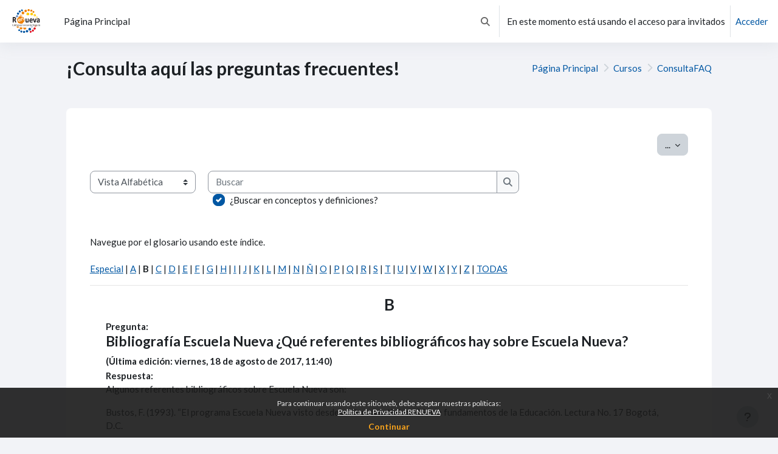

--- FILE ---
content_type: text/html; charset=utf-8
request_url: https://campus.escuelanueva.co/mod/glossary/view.php?id=2452&mode=letter&hook=B&sortkey=&sortorder=asc
body_size: 12059
content:
<!DOCTYPE html>

<html  dir="ltr" lang="es" xml:lang="es">
<head>
    <title>Información sobre ENA | Renueva</title>
    <link rel="shortcut icon" href="https://campus.escuelanueva.co/pluginfile.php/1/core_admin/favicon/64x64/1756491146/Ex%C3%A1gono%20EN%20250%20pixeles.png" />
    <meta http-equiv="Content-Type" content="text/html; charset=utf-8" />
<meta name="keywords" content="moodle, Información sobre ENA | Renueva" />
<link rel="stylesheet" type="text/css" href="https://campus.escuelanueva.co/theme/yui_combo.php?rollup/3.18.1/yui-moodlesimple-min.css" /><script id="firstthemesheet" type="text/css">/** Required in order to fix style inclusion problems in IE with YUI **/</script><link rel="stylesheet" type="text/css" href="https://campus.escuelanueva.co/theme/styles.php/moove/1756491146_1/all" />
<link rel="stylesheet" type="text/css" href="https://campus.escuelanueva.co/course/format/onetopic/styles.php" />
<script>
//<![CDATA[
var M = {}; M.yui = {};
M.pageloadstarttime = new Date();
M.cfg = {"wwwroot":"https:\/\/campus.escuelanueva.co","apibase":"https:\/\/campus.escuelanueva.co\/r.php\/api","homeurl":{},"sesskey":"L65FBrnBVQ","sessiontimeout":"7200","sessiontimeoutwarning":1200,"themerev":"1756491146","slasharguments":1,"theme":"moove","iconsystemmodule":"core\/icon_system_fontawesome","jsrev":"1756491146","admin":"admin","svgicons":true,"usertimezone":"Am\u00e9rica\/Bogot\u00e1","language":"es","courseId":89,"courseContextId":8847,"contextid":8848,"contextInstanceId":2452,"langrev":1766913484,"templaterev":"1756491146","siteId":1,"userId":1};var yui1ConfigFn = function(me) {if(/-skin|reset|fonts|grids|base/.test(me.name)){me.type='css';me.path=me.path.replace(/\.js/,'.css');me.path=me.path.replace(/\/yui2-skin/,'/assets/skins/sam/yui2-skin')}};
var yui2ConfigFn = function(me) {var parts=me.name.replace(/^moodle-/,'').split('-'),component=parts.shift(),module=parts[0],min='-min';if(/-(skin|core)$/.test(me.name)){parts.pop();me.type='css';min=''}
if(module){var filename=parts.join('-');me.path=component+'/'+module+'/'+filename+min+'.'+me.type}else{me.path=component+'/'+component+'.'+me.type}};
YUI_config = {"debug":false,"base":"https:\/\/campus.escuelanueva.co\/lib\/yuilib\/3.18.1\/","comboBase":"https:\/\/campus.escuelanueva.co\/theme\/yui_combo.php?","combine":true,"filter":null,"insertBefore":"firstthemesheet","groups":{"yui2":{"base":"https:\/\/campus.escuelanueva.co\/lib\/yuilib\/2in3\/2.9.0\/build\/","comboBase":"https:\/\/campus.escuelanueva.co\/theme\/yui_combo.php?","combine":true,"ext":false,"root":"2in3\/2.9.0\/build\/","patterns":{"yui2-":{"group":"yui2","configFn":yui1ConfigFn}}},"moodle":{"name":"moodle","base":"https:\/\/campus.escuelanueva.co\/theme\/yui_combo.php?m\/1756491146\/","combine":true,"comboBase":"https:\/\/campus.escuelanueva.co\/theme\/yui_combo.php?","ext":false,"root":"m\/1756491146\/","patterns":{"moodle-":{"group":"moodle","configFn":yui2ConfigFn}},"filter":null,"modules":{"moodle-core-chooserdialogue":{"requires":["base","panel","moodle-core-notification"]},"moodle-core-actionmenu":{"requires":["base","event","node-event-simulate"]},"moodle-core-maintenancemodetimer":{"requires":["base","node"]},"moodle-core-dragdrop":{"requires":["base","node","io","dom","dd","event-key","event-focus","moodle-core-notification"]},"moodle-core-lockscroll":{"requires":["plugin","base-build"]},"moodle-core-event":{"requires":["event-custom"]},"moodle-core-handlebars":{"condition":{"trigger":"handlebars","when":"after"}},"moodle-core-blocks":{"requires":["base","node","io","dom","dd","dd-scroll","moodle-core-dragdrop","moodle-core-notification"]},"moodle-core-notification":{"requires":["moodle-core-notification-dialogue","moodle-core-notification-alert","moodle-core-notification-confirm","moodle-core-notification-exception","moodle-core-notification-ajaxexception"]},"moodle-core-notification-dialogue":{"requires":["base","node","panel","escape","event-key","dd-plugin","moodle-core-widget-focusafterclose","moodle-core-lockscroll"]},"moodle-core-notification-alert":{"requires":["moodle-core-notification-dialogue"]},"moodle-core-notification-confirm":{"requires":["moodle-core-notification-dialogue"]},"moodle-core-notification-exception":{"requires":["moodle-core-notification-dialogue"]},"moodle-core-notification-ajaxexception":{"requires":["moodle-core-notification-dialogue"]},"moodle-core_availability-form":{"requires":["base","node","event","event-delegate","panel","moodle-core-notification-dialogue","json"]},"moodle-course-util":{"requires":["node"],"use":["moodle-course-util-base"],"submodules":{"moodle-course-util-base":{},"moodle-course-util-section":{"requires":["node","moodle-course-util-base"]},"moodle-course-util-cm":{"requires":["node","moodle-course-util-base"]}}},"moodle-course-management":{"requires":["base","node","io-base","moodle-core-notification-exception","json-parse","dd-constrain","dd-proxy","dd-drop","dd-delegate","node-event-delegate"]},"moodle-course-dragdrop":{"requires":["base","node","io","dom","dd","dd-scroll","moodle-core-dragdrop","moodle-core-notification","moodle-course-coursebase","moodle-course-util"]},"moodle-course-categoryexpander":{"requires":["node","event-key"]},"moodle-form-shortforms":{"requires":["node","base","selector-css3","moodle-core-event"]},"moodle-form-dateselector":{"requires":["base","node","overlay","calendar"]},"moodle-question-chooser":{"requires":["moodle-core-chooserdialogue"]},"moodle-question-searchform":{"requires":["base","node"]},"moodle-availability_badge-form":{"requires":["base","node","event","moodle-core_availability-form"]},"moodle-availability_completion-form":{"requires":["base","node","event","moodle-core_availability-form"]},"moodle-availability_coursecompleted-form":{"requires":["base","node","event","moodle-core_availability-form"]},"moodle-availability_date-form":{"requires":["base","node","event","io","moodle-core_availability-form"]},"moodle-availability_grade-form":{"requires":["base","node","event","moodle-core_availability-form"]},"moodle-availability_group-form":{"requires":["base","node","event","moodle-core_availability-form"]},"moodle-availability_grouping-form":{"requires":["base","node","event","moodle-core_availability-form"]},"moodle-availability_profile-form":{"requires":["base","node","event","moodle-core_availability-form"]},"moodle-mod_assign-history":{"requires":["node","transition"]},"moodle-mod_customcert-rearrange":{"requires":["dd-delegate","dd-drag"]},"moodle-mod_quiz-util":{"requires":["node","moodle-core-actionmenu"],"use":["moodle-mod_quiz-util-base"],"submodules":{"moodle-mod_quiz-util-base":{},"moodle-mod_quiz-util-slot":{"requires":["node","moodle-mod_quiz-util-base"]},"moodle-mod_quiz-util-page":{"requires":["node","moodle-mod_quiz-util-base"]}}},"moodle-mod_quiz-questionchooser":{"requires":["moodle-core-chooserdialogue","moodle-mod_quiz-util","querystring-parse"]},"moodle-mod_quiz-autosave":{"requires":["base","node","event","event-valuechange","node-event-delegate","io-form","datatype-date-format"]},"moodle-mod_quiz-modform":{"requires":["base","node","event"]},"moodle-mod_quiz-dragdrop":{"requires":["base","node","io","dom","dd","dd-scroll","moodle-core-dragdrop","moodle-core-notification","moodle-mod_quiz-quizbase","moodle-mod_quiz-util-base","moodle-mod_quiz-util-page","moodle-mod_quiz-util-slot","moodle-course-util"]},"moodle-mod_quiz-toolboxes":{"requires":["base","node","event","event-key","io","moodle-mod_quiz-quizbase","moodle-mod_quiz-util-slot","moodle-core-notification-ajaxexception"]},"moodle-mod_quiz-quizbase":{"requires":["base","node"]},"moodle-message_airnotifier-toolboxes":{"requires":["base","node","io"]},"moodle-editor_atto-rangy":{"requires":[]},"moodle-editor_atto-editor":{"requires":["node","transition","io","overlay","escape","event","event-simulate","event-custom","node-event-html5","node-event-simulate","yui-throttle","moodle-core-notification-dialogue","moodle-editor_atto-rangy","handlebars","timers","querystring-stringify"]},"moodle-editor_atto-plugin":{"requires":["node","base","escape","event","event-outside","handlebars","event-custom","timers","moodle-editor_atto-menu"]},"moodle-editor_atto-menu":{"requires":["moodle-core-notification-dialogue","node","event","event-custom"]},"moodle-report_eventlist-eventfilter":{"requires":["base","event","node","node-event-delegate","datatable","autocomplete","autocomplete-filters"]},"moodle-report_loglive-fetchlogs":{"requires":["base","event","node","io","node-event-delegate"]},"moodle-gradereport_history-userselector":{"requires":["escape","event-delegate","event-key","handlebars","io-base","json-parse","moodle-core-notification-dialogue"]},"moodle-qbank_editquestion-chooser":{"requires":["moodle-core-chooserdialogue"]},"moodle-tool_lp-dragdrop-reorder":{"requires":["moodle-core-dragdrop"]},"moodle-assignfeedback_editpdf-editor":{"requires":["base","event","node","io","graphics","json","event-move","event-resize","transition","querystring-stringify-simple","moodle-core-notification-dialog","moodle-core-notification-alert","moodle-core-notification-warning","moodle-core-notification-exception","moodle-core-notification-ajaxexception"]},"moodle-atto_accessibilitychecker-button":{"requires":["color-base","moodle-editor_atto-plugin"]},"moodle-atto_accessibilityhelper-button":{"requires":["moodle-editor_atto-plugin"]},"moodle-atto_align-button":{"requires":["moodle-editor_atto-plugin"]},"moodle-atto_bold-button":{"requires":["moodle-editor_atto-plugin"]},"moodle-atto_charmap-button":{"requires":["moodle-editor_atto-plugin"]},"moodle-atto_clear-button":{"requires":["moodle-editor_atto-plugin"]},"moodle-atto_collapse-button":{"requires":["moodle-editor_atto-plugin"]},"moodle-atto_emojipicker-button":{"requires":["moodle-editor_atto-plugin"]},"moodle-atto_emoticon-button":{"requires":["moodle-editor_atto-plugin"]},"moodle-atto_equation-button":{"requires":["moodle-editor_atto-plugin","moodle-core-event","io","event-valuechange","tabview","array-extras"]},"moodle-atto_h5p-button":{"requires":["moodle-editor_atto-plugin"]},"moodle-atto_html-codemirror":{"requires":["moodle-atto_html-codemirror-skin"]},"moodle-atto_html-beautify":{},"moodle-atto_html-button":{"requires":["promise","moodle-editor_atto-plugin","moodle-atto_html-beautify","moodle-atto_html-codemirror","event-valuechange"]},"moodle-atto_image-button":{"requires":["moodle-editor_atto-plugin"]},"moodle-atto_indent-button":{"requires":["moodle-editor_atto-plugin"]},"moodle-atto_italic-button":{"requires":["moodle-editor_atto-plugin"]},"moodle-atto_link-button":{"requires":["moodle-editor_atto-plugin"]},"moodle-atto_managefiles-usedfiles":{"requires":["node","escape"]},"moodle-atto_managefiles-button":{"requires":["moodle-editor_atto-plugin"]},"moodle-atto_media-button":{"requires":["moodle-editor_atto-plugin","moodle-form-shortforms"]},"moodle-atto_noautolink-button":{"requires":["moodle-editor_atto-plugin"]},"moodle-atto_orderedlist-button":{"requires":["moodle-editor_atto-plugin"]},"moodle-atto_recordrtc-button":{"requires":["moodle-editor_atto-plugin","moodle-atto_recordrtc-recording"]},"moodle-atto_recordrtc-recording":{"requires":["moodle-atto_recordrtc-button"]},"moodle-atto_rtl-button":{"requires":["moodle-editor_atto-plugin"]},"moodle-atto_strike-button":{"requires":["moodle-editor_atto-plugin"]},"moodle-atto_subscript-button":{"requires":["moodle-editor_atto-plugin"]},"moodle-atto_superscript-button":{"requires":["moodle-editor_atto-plugin"]},"moodle-atto_table-button":{"requires":["moodle-editor_atto-plugin","moodle-editor_atto-menu","event","event-valuechange"]},"moodle-atto_title-button":{"requires":["moodle-editor_atto-plugin"]},"moodle-atto_underline-button":{"requires":["moodle-editor_atto-plugin"]},"moodle-atto_undo-button":{"requires":["moodle-editor_atto-plugin"]},"moodle-atto_unorderedlist-button":{"requires":["moodle-editor_atto-plugin"]}}},"gallery":{"name":"gallery","base":"https:\/\/campus.escuelanueva.co\/lib\/yuilib\/gallery\/","combine":true,"comboBase":"https:\/\/campus.escuelanueva.co\/theme\/yui_combo.php?","ext":false,"root":"gallery\/1756491146\/","patterns":{"gallery-":{"group":"gallery"}}}},"modules":{"core_filepicker":{"name":"core_filepicker","fullpath":"https:\/\/campus.escuelanueva.co\/lib\/javascript.php\/1756491146\/repository\/filepicker.js","requires":["base","node","node-event-simulate","json","async-queue","io-base","io-upload-iframe","io-form","yui2-treeview","panel","cookie","datatable","datatable-sort","resize-plugin","dd-plugin","escape","moodle-core_filepicker","moodle-core-notification-dialogue"]},"core_comment":{"name":"core_comment","fullpath":"https:\/\/campus.escuelanueva.co\/lib\/javascript.php\/1756491146\/comment\/comment.js","requires":["base","io-base","node","json","yui2-animation","overlay","escape"]}},"logInclude":[],"logExclude":[],"logLevel":null};
M.yui.loader = {modules: {}};

//]]>
</script>

<!-- Global site tag (gtag.js) - Google Analytics -->
<script async src="https://www.googletagmanager.com/gtag/js?id=UA-167459657-1"></script>
<script>
  window.dataLayer = window.dataLayer || [];
  function gtag(){dataLayer.push(arguments);}
  gtag('js', new Date());

  gtag('config', 'UA-167459657-1');
</script>

<!-- Fuentes de Google -->
<link href="https://fonts.googleapis.com/css?family=Open+Sans|Montserrat|Roboto" rel="stylesheet">
<link rel="preconnect" href="https://fonts.googleapis.com">
                       <link rel="preconnect" href="https://fonts.gstatic.com" crossorigin>
                       <link href="https://fonts.googleapis.com/css2?family=Lato:ital,wght@0,300;0,400;0,500;0,700;1,400&display=swap" rel="stylesheet">
    <meta name="viewport" content="width=device-width, initial-scale=1.0">
</head>

<body  id="page-mod-glossary-view" class="format-singleactivity  path-mod path-mod-glossary chrome dir-ltr lang-es yui-skin-sam yui3-skin-sam campus-escuelanueva-co pagelayout-incourse course-89 context-8848 cmid-2452 cm-type-glossary category-30 theme uses-drawers drawer-open-index">
<div id="accessibilitybar" class="fixed-top">
    <div class="container-fluid">
        <div class="bars">
            <div class="fontsize">
                <span>Tamaño de fuente</span>
                <ul>
                    <li><a class="btn btn-default" data-action="decrease" title="Disminuir tamaño de letras" id="fontsize_dec">A-</a></li>
                    <li><a class="btn btn-default" data-action="reset" title="Reiniciar tamaño de letras" id="fontsize_reset">A</a></li>
                    <li><a class="btn btn-default" data-action="increase" title="Disminuir tamaño de letras" id="fontsize_inc">A+</a></li>
                </ul>
            </div>
            <div class="sitecolor">
                <span>Color del sitio</span>
                <ul>
                    <li><a class="btn btn-default" data-action="reset" title="Reiniciar color del sitio" id="sitecolor_color1">R</a></li>
                    <li><a class="btn btn-default" data-action="sitecolor-color-2" title="Bajo contraste 1" id="sitecolor_color2">A</a></li>
                    <li><a class="btn btn-default" data-action="sitecolor-color-3" title="Bajo contraste 2" id="sitecolor_color3">A</a></li>
                    <li><a class="btn btn-default" data-action="sitecolor-color-4" title="Alto contraste" id="sitecolor_color4">A</a></li>
                </ul>
            </div>
        </div>
    </div>
</div>


<div class="toast-wrapper mx-auto py-0 fixed-top" role="status" aria-live="polite"></div>
<div id="page-wrapper" class="d-print-block">

    <div>
    <a class="sr-only sr-only-focusable" href="#maincontent">Salta al contenido principal</a>
</div><script src="https://campus.escuelanueva.co/lib/javascript.php/1756491146/lib/polyfills/polyfill.js"></script>
<script src="https://campus.escuelanueva.co/theme/yui_combo.php?rollup/3.18.1/yui-moodlesimple-min.js"></script><script src="https://campus.escuelanueva.co/lib/javascript.php/1756491146/lib/javascript-static.js"></script>
<script>
//<![CDATA[
document.body.className += ' jsenabled';
//]]>
</script>

<div class="eupopup eupopup-container eupopup-container-block eupopup-container-bottom eupopup-block eupopup-style-compact" role="dialog" aria-label="Políticas">
    </div>
    <div class="eupopup-markup d-none">
        <div class="eupopup-head"></div>
        <div class="eupopup-body">
            Para continuar usando este sitio web, debe aceptar nuestras políticas:
            <ul>
                    <li>
                        <a href="https://campus.escuelanueva.co/admin/tool/policy/view.php?versionid=6&amp;returnurl=https%3A%2F%2Fcampus.escuelanueva.co%2Fmod%2Fglossary%2Fview.php%3Fid%3D2452%26mode%3Dletter" data-action="view-guest" data-versionid="6" data-behalfid="1">
                            Política de Privacidad RENUEVA
                        </a>
                    </li>
            </ul>
        </div>
        <div class="eupopup-buttons">
            <a href="#" class="eupopup-button eupopup-button_1">Continuar</a>
        </div>
        <div class="clearfix"></div>
        <a href="#" class="eupopup-closebutton">x</a>
    </div>

    <nav class="navbar fixed-top navbar-light bg-white navbar-expand shadow" aria-label="Navegación del sitio">
    
        <button class="navbar-toggler aabtn d-block d-md-none px-1 my-1 border-0" data-toggler="drawers" data-action="toggle" data-target="theme_moove-drawers-primary">
            <span class="navbar-toggler-icon"></span>
            <span class="sr-only">Panel lateral</span>
        </button>
    
        <a href="https://campus.escuelanueva.co/" class="navbar-brand d-none d-md-flex align-items-center m-0 mr-4 p-0 aabtn">
                <img src="https://campus.escuelanueva.co/pluginfile.php/1/core_admin/logo/0x200/1756491146/logo%20RENUEVA%20250%20pixeles.png" class="logo mr-1" alt="Renueva">
        </a>
    
            <div class="primary-navigation">
                <nav class="moremenu navigation">
                    <ul id="moremenu-69708a2eca3db-navbar-nav" role="menubar" class="nav more-nav navbar-nav">
                                <li data-key="home" class="nav-item" role="none" data-forceintomoremenu="false">
                                            <a role="menuitem" class="nav-link  "
                                                href="https://campus.escuelanueva.co/"
                                                
                                                
                                                data-disableactive="true"
                                                tabindex="-1"
                                            >
                                                Página Principal
                                            </a>
                                </li>
                        <li role="none" class="nav-item dropdown dropdownmoremenu d-none" data-region="morebutton">
                            <a class="dropdown-toggle nav-link " href="#" id="moremenu-dropdown-69708a2eca3db" role="menuitem" data-toggle="dropdown" aria-haspopup="true" aria-expanded="false" tabindex="-1">
                                Más
                            </a>
                            <ul class="dropdown-menu dropdown-menu-left" data-region="moredropdown" aria-labelledby="moremenu-dropdown-69708a2eca3db" role="menu">
                            </ul>
                        </li>
                    </ul>
                </nav>
            </div>
    
        <ul class="navbar-nav d-none d-md-flex my-1 px-1">
            <!-- page_heading_menu -->
            
        </ul>
    
        <div id="usernavigation" class="navbar-nav ml-auto">
            <div class="navbarcallbacks">
                
            </div>
                <div id="searchinput-navbar-69708a2ecdfef69708a2ecaa453" class="simplesearchform">
    <div class="collapse" id="searchform-navbar">
        <form autocomplete="off" action="https://campus.escuelanueva.co/search/index.php" method="get" accept-charset="utf-8" class="mform d-flex flex-wrap align-items-center searchform-navbar">
                <input type="hidden" name="context" value="8848">
            <div class="input-group">
                <label for="searchinput-69708a2ecdfef69708a2ecaa453">
                    <span class="sr-only">Buscar</span>
                </label>
                    <input type="text"
                       id="searchinput-69708a2ecdfef69708a2ecaa453"
                       class="form-control withclear"
                       placeholder="Buscar"
                       aria-label="Buscar"
                       name="q"
                       data-region="input"
                       autocomplete="off"
                    >
                    <a class="btn btn-close"
                        data-action="closesearch"
                        data-toggle="collapse"
                        href="#searchform-navbar"
                        role="button"
                    >
                        <i class="icon fa fa-xmark fa-fw " aria-hidden="true"  ></i>
                        <span class="sr-only">Cerrar</span>
                    </a>
                <div class="input-group-append">
                    <button type="submit" class="btn btn-submit" data-action="submit">
                        <i class="icon fa fa-magnifying-glass fa-fw " aria-hidden="true"  ></i>
                        <span class="sr-only">Buscar</span>
                    </button>
                </div>
            </div>
        </form>
    </div>
    <a
        class="btn btn-open rounded-0 nav-link"
        data-toggle="collapse"
        data-action="opensearch"
        href="#searchform-navbar"
        role="button"
        aria-expanded="false"
        aria-controls="searchform-navbar"
        title="Selector de búsqueda de entrada"
    >
        <i class="icon fa fa-magnifying-glass fa-fw " aria-hidden="true"  ></i>
        <span class="sr-only">Selector de búsqueda de entrada</span>
    </a>
</div>
                <div class="divider border-left h-75 align-self-center mx-1"></div>
            
            <div class="d-flex align-items-stretch usermenu-container" data-region="usermenu">
                    <div class="usermenu">
                            <span class="login pl-2">
                                    En este momento está usando el acceso para invitados
                                    <div class="divider border-left h-75 align-self-center mx-2"></div>
                                    <a href="https://campus.escuelanueva.co/login/index.php">Acceder</a>
                            </span>
                    </div>
            </div>
            
        </div>
    </nav>
    
    

<div  class="drawer drawer-left drawer-primary d-print-none not-initialized" data-region="fixed-drawer" id="theme_moove-drawers-primary" data-preference="" data-state="show-drawer-primary" data-forceopen="0" data-close-on-resize="1">
    <div class="drawerheader">
        <button
            class="btn drawertoggle icon-no-margin hidden"
            data-toggler="drawers"
            data-action="closedrawer"
            data-target="theme_moove-drawers-primary"
            data-toggle="tooltip"
            data-placement="right"
            title="Cerrar caja"
        >
            <i class="icon fa fa-xmark fa-fw " aria-hidden="true"  ></i>
        </button>
        <a
            href="https://campus.escuelanueva.co/"
            title="Renueva"
            data-region="site-home-link"
            class="aabtn text-reset d-flex align-items-center py-1 h-100 d-md-none"
        >
                        <img src="https://campus.escuelanueva.co/pluginfile.php/1/core_admin/logocompact/300x300/1756491146/logo%20RENUEVA%20250%20pixeles.png" class="logo py-1 h-100" alt="Renueva">

        </a>
        <div class="drawerheadercontent hidden">
            
        </div>
    </div>
    <div class="drawercontent drag-container" data-usertour="scroller">
                <div class="list-group">
                <a href="https://campus.escuelanueva.co/" class="list-group-item list-group-item-action  " >
                    Página Principal
                </a>
        </div>

    </div>
</div>

    <div id="page" data-region="mainpage" data-usertour="scroller" class="drawers   drag-container">

        <header id="page-header" class="moove-container-fluid">
    <div class="d-flex flex-wrap">
        <div class="ml-auto d-flex">
            
        </div>
        <div id="course-header">
            
        </div>
    </div>
    <div class="d-sm-flex align-items-center headerandnav">
                <div class="mr-auto">
                    <div class="page-context-header"><div class="page-header-headings"><h1 class="h2">¡Consulta aquí las preguntas frecuentes!</h1></div></div>
                </div>
        <div class="header-actions-container ml-auto" data-region="header-actions-container">
        </div>

            <div class="d-none d-md-block" id="page-navbar">
                <nav aria-label="Barra de navegación">
    <ol class="breadcrumb">
                <li class="breadcrumb-item">
                    <a href="https://campus.escuelanueva.co/"
                        
                        
                        
                    >
                        Página Principal
                    </a>
                </li>
        
                <li class="breadcrumb-item">
                    <a href="https://campus.escuelanueva.co/course/index.php"
                        
                        
                        
                    >
                        Cursos
                    </a>
                </li>
        
                <li class="breadcrumb-item">
                    <a href="https://campus.escuelanueva.co/mod/glossary/view.php?id=2452"
                        aria-current="page"
                        title="¡Consulta aquí las preguntas frecuentes!"
                        
                    >
                        ConsultaFAQ
                    </a>
                </li>
        </ol>
</nav>
            </div>
    </div>
</header>

        <div id="topofscroll" class="main-inner">
            <div class="drawer-toggles d-flex">
            </div>

            <div id="page-content" class="d-print-block">
                <div id="region-main-box">
                    <section id="region-main" aria-label="Contenido">

                        <span class="notifications" id="user-notifications"></span>
                            <span id="maincontent"></span>
                            <div class="activity-header" data-for="page-activity-header">
                                    <span class="sr-only">Requisitos de finalización</span>
                                    <div data-region="activity-information" data-activityname="Información sobre ENA" class="activity-information">


</div>
</div>
                        <div role="main"><div class="container-fluid tertiary-navigation">
    <div class="row">

        <div class="d-flex ms-sm-auto">
                    <div class="navitem">
                        <div class="dropdown">
                            <button type="button" class="btn btn-secondary dropdown-toggle" data-toggle="dropdown" aria-haspopup="true" aria-expanded="false">
                                ...
                                <span class="sr-only">Exportar entradas</span>
                            </button>
                            <div class="dropdown-menu dropdown-menu-right">
                                    <a class="dropdown-item" href="https://campus.escuelanueva.co/mod/glossary/print.php?id=2452&amp;mode=letter&amp;hook=B&amp;sortkey&amp;sortorder=asc&amp;offset=0&amp;pagelimit=10"
                                    target="_blank">Versión para impresión</a>
                            </div>
                        </div>
                    </div>
        </div>
    </div>
    <div class="row">
            <div class="navitem">
                <div class="urlselect">
                    <form method="post" action="https://campus.escuelanueva.co/course/jumpto.php" class="d-flex flex-wrap align-items-center" id="url_select_f69708a2ecaa454">
                        <input type="hidden" name="sesskey" value="L65FBrnBVQ">
                            <label for="url_select69708a2ecaa455" class="sr-only">
                                Navegue por el glosario usando este índice.
                            </label>
                        <select  id="url_select69708a2ecaa455" class="custom-select urlselect" name="jump"
                                 >
                                    <option value="/mod/glossary/view.php?id=2452&amp;mode=letter" selected >Vista Alfabética</option>
                                    <option value="/mod/glossary/view.php?id=2452&amp;mode=cat"  >Vista por Categoría</option>
                                    <option value="/mod/glossary/view.php?id=2452&amp;mode=date"  >Vista por Fecha</option>
                                    <option value="/mod/glossary/view.php?id=2452&amp;mode=author"  >Vista por Autor</option>
                        </select>
                            <noscript>
                                <input type="submit" class="btn btn-secondary ms-1" value="Ir">
                            </noscript>
                    </form>
                </div>
            </div>
            <div class="navitem">
                <div class="simplesearchform ">
                    <form autocomplete="off" action="https://campus.escuelanueva.co/mod/glossary/view.php" method="get" accept-charset="utf-8" class="mform d-flex flex-wrap align-items-center simplesearchform">
                        <input type="hidden" name="id" value="2452">
                        <input type="hidden" name="mode" value="search">
                    <div class="input-group">
                        <label for="searchinput-69708a2ecfa2f69708a2ecaa456">
                            <span class="sr-only">Buscar</span>
                        </label>
                        <input type="text"
                           id="searchinput-69708a2ecfa2f69708a2ecaa456"
                           class="form-control"
                           placeholder="Buscar"
                           aria-label="Buscar"
                           name="hook"
                           data-region="input"
                           autocomplete="off"
                           value=""
                        >
                        <div class="input-group-append">
                            <button type="submit"
                                class="btn btn-submit  search-icon"
                                
                            >
                                <i class="icon fa fa-magnifying-glass fa-fw " aria-hidden="true"  ></i>
                                <span class="sr-only">Buscar</span>
                            </button>
                        </div>
                
                    </div>
                        <div  class="ms-2"><div class="custom-control custom-checkbox">
  <input type="checkbox" name=fullsearch class="custom-control-input" value=1 id="fullsearch"  checked="checked" >
  <label class="custom-control-label" for="fullsearch">¿Buscar en conceptos y definiciones?</label>
</div></div>
                    </form>
                </div>            </div>
    </div>
</div><div class="glossarycontrol" style="text-align: right"></div><br /><div class="entrybox"><div class="glossaryexplain">Navegue por el glosario usando este índice.</div><br /><a title="Muestra las entradas que no comienzan con una letra" href="https://campus.escuelanueva.co/mod/glossary/view.php?id=2452&amp;mode=letter&amp;hook=SPECIAL">Especial</a> | <a href="https://campus.escuelanueva.co/mod/glossary/view.php?id=2452&amp;mode=letter&amp;hook=A&amp;sortkey=&amp;sortorder=asc">A</a> | <b>B</b> | <a href="https://campus.escuelanueva.co/mod/glossary/view.php?id=2452&amp;mode=letter&amp;hook=C&amp;sortkey=&amp;sortorder=asc">C</a> | <a href="https://campus.escuelanueva.co/mod/glossary/view.php?id=2452&amp;mode=letter&amp;hook=D&amp;sortkey=&amp;sortorder=asc">D</a> | <a href="https://campus.escuelanueva.co/mod/glossary/view.php?id=2452&amp;mode=letter&amp;hook=E&amp;sortkey=&amp;sortorder=asc">E</a> | <a href="https://campus.escuelanueva.co/mod/glossary/view.php?id=2452&amp;mode=letter&amp;hook=F&amp;sortkey=&amp;sortorder=asc">F</a> | <a href="https://campus.escuelanueva.co/mod/glossary/view.php?id=2452&amp;mode=letter&amp;hook=G&amp;sortkey=&amp;sortorder=asc">G</a> | <a href="https://campus.escuelanueva.co/mod/glossary/view.php?id=2452&amp;mode=letter&amp;hook=H&amp;sortkey=&amp;sortorder=asc">H</a> | <a href="https://campus.escuelanueva.co/mod/glossary/view.php?id=2452&amp;mode=letter&amp;hook=I&amp;sortkey=&amp;sortorder=asc">I</a> | <a href="https://campus.escuelanueva.co/mod/glossary/view.php?id=2452&amp;mode=letter&amp;hook=J&amp;sortkey=&amp;sortorder=asc">J</a> | <a href="https://campus.escuelanueva.co/mod/glossary/view.php?id=2452&amp;mode=letter&amp;hook=K&amp;sortkey=&amp;sortorder=asc">K</a> | <a href="https://campus.escuelanueva.co/mod/glossary/view.php?id=2452&amp;mode=letter&amp;hook=L&amp;sortkey=&amp;sortorder=asc">L</a> | <a href="https://campus.escuelanueva.co/mod/glossary/view.php?id=2452&amp;mode=letter&amp;hook=M&amp;sortkey=&amp;sortorder=asc">M</a> | <a href="https://campus.escuelanueva.co/mod/glossary/view.php?id=2452&amp;mode=letter&amp;hook=N&amp;sortkey=&amp;sortorder=asc">N</a> | <a href="https://campus.escuelanueva.co/mod/glossary/view.php?id=2452&amp;mode=letter&amp;hook=%C3%91&amp;sortkey=&amp;sortorder=asc">Ñ</a> | <a href="https://campus.escuelanueva.co/mod/glossary/view.php?id=2452&amp;mode=letter&amp;hook=O&amp;sortkey=&amp;sortorder=asc">O</a> | <a href="https://campus.escuelanueva.co/mod/glossary/view.php?id=2452&amp;mode=letter&amp;hook=P&amp;sortkey=&amp;sortorder=asc">P</a> | <a href="https://campus.escuelanueva.co/mod/glossary/view.php?id=2452&amp;mode=letter&amp;hook=Q&amp;sortkey=&amp;sortorder=asc">Q</a> | <a href="https://campus.escuelanueva.co/mod/glossary/view.php?id=2452&amp;mode=letter&amp;hook=R&amp;sortkey=&amp;sortorder=asc">R</a> | <a href="https://campus.escuelanueva.co/mod/glossary/view.php?id=2452&amp;mode=letter&amp;hook=S&amp;sortkey=&amp;sortorder=asc">S</a> | <a href="https://campus.escuelanueva.co/mod/glossary/view.php?id=2452&amp;mode=letter&amp;hook=T&amp;sortkey=&amp;sortorder=asc">T</a> | <a href="https://campus.escuelanueva.co/mod/glossary/view.php?id=2452&amp;mode=letter&amp;hook=U&amp;sortkey=&amp;sortorder=asc">U</a> | <a href="https://campus.escuelanueva.co/mod/glossary/view.php?id=2452&amp;mode=letter&amp;hook=V&amp;sortkey=&amp;sortorder=asc">V</a> | <a href="https://campus.escuelanueva.co/mod/glossary/view.php?id=2452&amp;mode=letter&amp;hook=W&amp;sortkey=&amp;sortorder=asc">W</a> | <a href="https://campus.escuelanueva.co/mod/glossary/view.php?id=2452&amp;mode=letter&amp;hook=X&amp;sortkey=&amp;sortorder=asc">X</a> | <a href="https://campus.escuelanueva.co/mod/glossary/view.php?id=2452&amp;mode=letter&amp;hook=Y&amp;sortkey=&amp;sortorder=asc">Y</a> | <a href="https://campus.escuelanueva.co/mod/glossary/view.php?id=2452&amp;mode=letter&amp;hook=Z&amp;sortkey=&amp;sortorder=asc">Z</a> | <a title="Muestra TODAS las entradas en una página." href="https://campus.escuelanueva.co/mod/glossary/view.php?id=2452&amp;mode=letter&amp;hook=ALL">TODAS</a><hr /><div class="paging"></div><div><table cellspacing="0" class="glossarycategoryheader"><tr><th ><h3>B</h3></th></tr></table></div>
<table class="glossarypost faq" cellspacing="0"><tr valign="top"><th class="entryheader"><div class="concept">Pregunta: <h4>Bibliografía Escuela Nueva ¿Qué referentes bibliográficos hay sobre Escuela Nueva?</h4></div><span class="time">(Última edición: viernes, 18 de agosto de 2017, 11:40)</span></th><td class="entryattachment"></td></tr>
<tr><td colspan="2" class="entry"><b>Respuesta:</b> <div class="no-overflow"><p>Algunos referentes bibliográficos sobre Escuela Nueva son:</p>
<p>Bustos, F. (1993). “El programa Escuela Nueva visto desde el Constructivismo” Serie fundamentos de la Educación. Lectura No. 17 Bogotá, D.C.</p>
<p>Colbert, V. (2006). “Mejorar la calidad de la Educación en escuelas de escasos recursos. El caso de la Escuela Nueva en Colombia”. Revista Colombiana de Educación No. 51. Universidad Pedagógica Nacional. Bogotá, D.C.</p>
<p>Colbert, V., Castro, H. y Ramírez, P. Hacia una Escuela Nueva para el siglo XXI. Derechos reservados de autor. Fundación Escuela Nueva Volvamos a la Gente. Bogotá D.C.</p>
<p>Shiefelbein, E. (1993). En busca de la escuela del siglo XXI. ¿Puede darnos la pista la Escuela Nueva de Colombia? UNESCO, OREALC, UNICEF, Chile.</p></div></td></tr><tr valign="top"><td colspan="3" class="entrylowersection"><table><tr valign="top"><td class="aliases"><label for="keyword-200">Palabra(s) clave: </label><select id="keyword-200" class="select custom-select menukeyword-200" name="keyword-200"><option value="0">Constructivismo, Colbert, Shiefelbein, Bustos</option></select></td></tr><tr valign="top"><td class="icons"><span class="commands"><a title="Enlace de la entrada: Bibliografía Escuela Nueva ¿Qué referentes bibliográficos hay sobre Escuela Nueva?" class="icon" href="https://campus.escuelanueva.co/mod/glossary/showentry.php?eid=200"><i class="icon fa fa-link fa-fw "  title="Enlace de la entrada: Bibliografía Escuela Nueva ¿Qué referentes bibliográficos hay sobre Escuela Nueva?" role="img" aria-label="Enlace de la entrada: Bibliografía Escuela Nueva ¿Qué referentes bibliográficos hay sobre Escuela Nueva?"></i></a></span></td></tr></table><hr>
</td></tr></table><table class="glossarypost faq" cellspacing="0"><tr valign="top"><th class="entryheader"><div class="concept">Pregunta: <h4>Boletín ¿Tiene la Fundación Escuela Nueva un modelo de boletín para las instituciones que trabajan con el modelo Escuela Nueva?</h4></div><span class="time">(Última edición: viernes, 18 de agosto de 2017, 11:40)</span></th><td class="entryattachment"></td></tr>
<tr><td colspan="2" class="entry"><b>Respuesta:</b> <div class="no-overflow"><p><span>La Fundación Escuela Nueva no tiene un modelo de boletín, ya que este debe ser construido según los acuerdos de directivos y docentes, sin embargo desde el modelo si de dan diferentes elementos que permiten construir un boletín que evidencie el proceso de aprendizaje de cada estudiante, elementos que se trabajan en los eventos de capacitación y asesoría que ofrece la Fundación Escuela Nueva.</span></p></div></td></tr><tr valign="top"><td colspan="3" class="entrylowersection"><table><tr valign="top"><td class="aliases"><label for="keyword-229">Palabra(s) clave: </label><select id="keyword-229" class="select custom-select menukeyword-229" name="keyword-229"><option value="0">Boletín, procesos de aprendizaje</option></select></td></tr><tr valign="top"><td class="icons"><span class="commands"><a title="Enlace de la entrada: Boletín ¿Tiene la Fundación Escuela Nueva un modelo de boletín para las instituciones que trabajan con el modelo Escuela Nueva?" class="icon" href="https://campus.escuelanueva.co/mod/glossary/showentry.php?eid=229"><i class="icon fa fa-link fa-fw "  title="Enlace de la entrada: Boletín ¿Tiene la Fundación Escuela Nueva un modelo de boletín para las instituciones que trabajan con el modelo Escuela Nueva?" role="img" aria-label="Enlace de la entrada: Boletín ¿Tiene la Fundación Escuela Nueva un modelo de boletín para las instituciones que trabajan con el modelo Escuela Nueva?"></i></a></span></td></tr></table><hr>
</td></tr></table><br /></div>
                        

                    </section>
                </div>
            </div>
        </div>

        

        <div class="moove-container-fluid p-0 mb-4">
            
        </div>

        
        <footer id="page-footer">
            <div class="moove-container-fluid footer-columns">
                <div class="row">
                    <div class="col-md-4 column-left">
                        <div class="contact">
                            <h3 class="footer-title">Contáctanos</h3>
        
                            <ul>
                            </ul>
                        </div>
        
                        <div class="socialnetworks">
                            <h3 class="footer-title">Síganos</h3>
        
                            <ul class="mb-0">
                                    <li>
                                        <a href="https://www.facebook.com/fundacionescuelanueva" target="_blank" class="facebook btn btn-link btn-rounded">
                                            <i class="fa fa-facebook"></i>
                                        </a>
                                    </li>
        
                                    <li>
                                        <a href="https://x.com/escuela_nueva" target="_blank" class="twitter btn btn-link btn-rounded">
                                            <i class="fa fa-twitter"></i>
                                        </a>
                                    </li>
        
                                    <li>
                                        <a href="https://www.linkedin.com/company/fundacion-escuela-nueva" target="_blank" class="linkedin btn btn-link btn-rounded">
                                            <i class="fa fa-linkedin"></i>
                                        </a>
                                    </li>
        
                                    <li>
                                        <a href="https://www.youtube.com/channel/UCdrLNd_zJ8aHNAc8RyRRQ0g" target="_blank" class="youtube btn btn-link btn-rounded">
                                            <i class="fa fa-youtube"></i>
                                        </a>
                                    </li>
        
                                    <li>
                                        <a href="https://www.instagram.com/fundacionescuelanueva/#" target="_blank" class="instagram btn btn-link btn-rounded">
                                            <i class="fa fa-instagram"></i>
                                        </a>
                                    </li>
        
        
                            </ul>
                        </div>
                    </div>
                    <div class="col-md-4 column-center">
        
                        <div class="logininfo">En este momento está usando el acceso para invitados (<a href="https://campus.escuelanueva.co/login/index.php">Acceder</a>)</div>
        
                        <div class="tool_dataprivacy"><a href="https://campus.escuelanueva.co/admin/tool/dataprivacy/summary.php">Resumen de retención de datos</a></div><div class="policiesfooter"><a href="https://campus.escuelanueva.co/admin/tool/policy/viewall.php?returnurl=https%3A%2F%2Fcampus.escuelanueva.co%2Fmod%2Fglossary%2Fview.php%3Fid%3D2452%26amp%3Bmode%3Dletter">Políticas</a></div><div><a class="mobilelink" href="https://download.moodle.org/mobile?version=2024100703.01&amp;lang=es&amp;iosappid=633359593&amp;androidappid=com.moodle.moodlemobile&amp;siteurl=https%3A%2F%2Fcampus.escuelanueva.co">Descargar la app para dispositivos móviles</a></div>
        
                        <div class="tool_usertours-resettourcontainer"></div>
                    </div>
                    <div class="col-md-4 column-right">
                                <a href="https://download.moodle.org/mobile">Descargar la app para dispositivos móviles</a>
                            <div class="stores">
                                    <a href="https://play.google.com/store/apps/details?id=com.moodle.moodlemobile">
                                        <img src="https://campus.escuelanueva.co/theme/moove/pix/store_google.svg" alt="Play Store">
                                    </a>
                                    <a class="mt-1" href="https://apps.apple.com/app/id633359593">
                                        <img src="https://campus.escuelanueva.co/theme/moove/pix/store_apple.svg" alt="App Store">
                                    </a>
                            </div>
                    </div>
                </div>
            </div>
        
            <div class="footer-content-debugging footer-dark bg-dark text-light">
                <div class="moove-container-fluid footer-dark-inner">
                    
                </div>
            </div>
        
            <div data-region="footer-container-popover">
                <button class="btn btn-icon bg-secondary icon-no-margin btn-footer-popover" data-action="footer-popover" aria-label="Mostrar pie de página">
                    <i class="icon fa fa-question fa-fw " aria-hidden="true"  ></i>
                </button>
            </div>
            <div class="footer-content-popover container" data-region="footer-content-popover">
                <div class="footer-section p-3">
                    <div>Desarrollado por <a href="https://moodle.com">Moodle</a></div>
                </div>
            </div>
        
            <div class="copyright">
                <div class="madeby">
                    <p>Este tema fue desarrollado por</p>
                    <a href="https://conecti.me">
                        <img src="https://campus.escuelanueva.co/theme/moove/pix/logo_conectime.svg" alt="Conecti.me" style="height: 40px;">
                    </a>
                </div>
            </div>
        </footer>
        
        <script>
//<![CDATA[
var require = {
    baseUrl : 'https://campus.escuelanueva.co/lib/requirejs.php/1756491146/',
    // We only support AMD modules with an explicit define() statement.
    enforceDefine: true,
    skipDataMain: true,
    waitSeconds : 0,

    paths: {
        jquery: 'https://campus.escuelanueva.co/lib/javascript.php/1756491146/lib/jquery/jquery-3.7.1.min',
        jqueryui: 'https://campus.escuelanueva.co/lib/javascript.php/1756491146/lib/jquery/ui-1.13.2/jquery-ui.min',
        jqueryprivate: 'https://campus.escuelanueva.co/lib/javascript.php/1756491146/lib/requirejs/jquery-private'
    },

    // Custom jquery config map.
    map: {
      // '*' means all modules will get 'jqueryprivate'
      // for their 'jquery' dependency.
      '*': { jquery: 'jqueryprivate' },

      // 'jquery-private' wants the real jQuery module
      // though. If this line was not here, there would
      // be an unresolvable cyclic dependency.
      jqueryprivate: { jquery: 'jquery' }
    }
};

//]]>
</script>
<script src="https://campus.escuelanueva.co/lib/javascript.php/1756491146/lib/requirejs/require.min.js"></script>
<script>
//<![CDATA[
M.util.js_pending("core/first");
require(['core/first'], function() {
require(['core/prefetch'])
;
M.util.js_pending('filter_mathjaxloader/loader'); require(['filter_mathjaxloader/loader'], function(amd) {amd.configure({"mathjaxconfig":"\nMathJax.Hub.Config({\n    config: [\"Accessible.js\", \"Safe.js\"],\n    errorSettings: { message: [\"!\"] },\n    skipStartupTypeset: true,\n    messageStyle: \"none\"\n});\n","lang":"es"}); M.util.js_complete('filter_mathjaxloader/loader');});;
require(["media_videojs/loader"], function(loader) {
    loader.setUp('es');
});;

    require(['theme_moove/accessibilitybar'], function(AccessibilityBar) {
        AccessibilityBar.init();
    });
;

        require(['jquery', 'tool_policy/jquery-eu-cookie-law-popup', 'tool_policy/policyactions'], function($, Popup, ActionsMod) {
            // Initialise the guest popup.
            $(document).ready(function() {
                // Initialize popup.
                $(document.body).addClass('eupopup');
                if ($(".eupopup").length > 0) {
                    $(document).euCookieLawPopup().init();
                }

                // Initialise the JS for the modal window which displays the policy versions.
                ActionsMod.init('[data-action="view-guest"]');
            });
        });
    ;

    require(['core/moremenu'], function(moremenu) {
        moremenu(document.querySelector('#moremenu-69708a2eca3db-navbar-nav'));
    });
;

require(
[
    'jquery',
],
function(
    $
) {
    var uniqid = "69708a2ecdc4069708a2ecaa452";
    var container = $('#searchinput-navbar-' + uniqid);
    var opensearch = container.find('[data-action="opensearch"]');
    var input = container.find('[data-region="input"]');
    var submit = container.find('[data-action="submit"]');

    submit.on('click', function(e) {
        if (input.val() === '') {
            e.preventDefault();
        }
    });
    container.on('hidden.bs.collapse', function() {
        opensearch.removeClass('d-none');
        input.val('');
    });
    container.on('show.bs.collapse', function() {
        opensearch.addClass('d-none');
    });
    container.on('shown.bs.collapse', function() {
        input.focus();
    });
});
;

require(
[
    'jquery',
],
function(
    $
) {
    var uniqid = "69708a2ecdfef69708a2ecaa453";
    var container = $('#searchinput-navbar-' + uniqid);
    var opensearch = container.find('[data-action="opensearch"]');
    var input = container.find('[data-region="input"]');
    var submit = container.find('[data-action="submit"]');

    submit.on('click', function(e) {
        if (input.val() === '') {
            e.preventDefault();
        }
    });
    container.on('hidden.bs.collapse', function() {
        opensearch.removeClass('d-none');
        input.val('');
    });
    container.on('show.bs.collapse', function() {
        opensearch.addClass('d-none');
    });
    container.on('shown.bs.collapse', function() {
        input.focus();
    });
});
;

    require(['core/usermenu', 'theme_moove/accessibilitysettings'], function(UserMenu, AccessibilitySettings) {
        UserMenu.init();

        AccessibilitySettings.init();
    });
;

M.util.js_pending('theme_boost/drawers:load');
require(['theme_boost/drawers'], function() {
    M.util.js_complete('theme_boost/drawers:load');
});
;

    require(['theme_boost/footer-popover'], function(FooterPopover) {
        FooterPopover.init();
    });
;

M.util.js_pending('theme_boost/loader');
require(['theme_boost/loader', 'theme_boost/drawer'], function(Loader, Drawer) {
    Drawer.init();
    M.util.js_complete('theme_boost/loader');
});
;

        require(['jquery', 'core/custom_interaction_events'], function($, CustomEvents) {
            CustomEvents.define('#url_select69708a2ecaa455', [CustomEvents.events.accessibleChange]);
            $('#url_select69708a2ecaa455').on(CustomEvents.events.accessibleChange, function() {
                if ($(this).val()) {
                    $('#url_select_f69708a2ecaa454').submit();
                }
            });
        });
    ;

require(['jquery'], function($) {
    $('.tag_list .tagmorelink').click(function(e) {
        e.preventDefault();
        $(this).closest('.tag_list').removeClass('hideoverlimit');
    });
    $('.tag_list .taglesslink').click(function(e) {
        e.preventDefault();
        $(this).closest('.tag_list').addClass('hideoverlimit');
    });
});
;

require(['jquery'], function($) {
    $('.tag_list .tagmorelink').click(function(e) {
        e.preventDefault();
        $(this).closest('.tag_list').removeClass('hideoverlimit');
    });
    $('.tag_list .taglesslink').click(function(e) {
        e.preventDefault();
        $(this).closest('.tag_list').addClass('hideoverlimit');
    });
});
;
M.util.js_pending('core/notification'); require(['core/notification'], function(amd) {amd.init(8848, []); M.util.js_complete('core/notification');});;
M.util.js_pending('core/log'); require(['core/log'], function(amd) {amd.setConfig({"level":"warn"}); M.util.js_complete('core/log');});;
M.util.js_pending('core/page_global'); require(['core/page_global'], function(amd) {amd.init(); M.util.js_complete('core/page_global');});;
M.util.js_pending('core/utility'); require(['core/utility'], function(amd) {M.util.js_complete('core/utility');});;
M.util.js_pending('core/storage_validation'); require(['core/storage_validation'], function(amd) {amd.init(null); M.util.js_complete('core/storage_validation');});
    M.util.js_complete("core/first");
});
//]]>
</script>
<script src="https://cdn.jsdelivr.net/npm/mathjax@2.7.9/MathJax.js?delayStartupUntil=configured"></script>
<script>
//<![CDATA[
M.str = {"moodle":{"lastmodified":"\u00daltima modificaci\u00f3n","name":"Nombre","error":"Error","info":"Informaci\u00f3n","yes":"S\u00ed","no":"No","addcomment":"Agregar un comentario...","comments":"Comentarios","commentsrequirelogin":"Necesita identificarse para ver los comentarios.","deletecommentbyon":"Borrar el comentario publicado por  {$a->user} el {$a->time}","cancel":"Cancelar","confirm":"Confirmar","areyousure":"\u00bfEst\u00e1 seguro?","closebuttontitle":"Cerrar","unknownerror":"Error desconocido","file":"Archivo","url":"URL","collapseall":"Colapsar todo","expandall":"Expandir todo"},"repository":{"type":"Tipo","size":"Tama\u00f1o","invalidjson":"Cadena JSON no v\u00e1lida","nofilesattached":"No se han adjuntado archivos","filepicker":"Selector de archivos","logout":"Salir","nofilesavailable":"No hay archivos disponibles","norepositoriesavailable":"Lo sentimos, ninguno de sus repositorios actuales puede devolver archivos en el formato solicitado.","fileexistsdialogheader":"El archivo existe","fileexistsdialog_editor":"Un archivo con ese nombre ha sido anexado al texto que Usted est\u00e1 editando","fileexistsdialog_filemanager":"Ya ha sido anexado un archivo con ese nombre","renameto":"Cambiar el nombre a \"{$a}\"","referencesexist":"Existen {$a} enlaces a este archivo","select":"Seleccionar"},"admin":{"confirmdeletecomments":"\u00bfSeguro que quiere eliminar el\/los comentario(s) seleccionados?","confirmation":"Confirmaci\u00f3n"},"debug":{"debuginfo":"Informaci\u00f3n de depuraci\u00f3n","line":"L\u00ednea","stacktrace":"Trazado de la pila (stack)"},"langconfig":{"labelsep":":"}};
//]]>
</script>
<script>
//<![CDATA[
(function() {M.util.help_popups.setup(Y);
 M.util.js_pending('random69708a2ecaa457'); Y.on('domready', function() { M.util.js_complete("init");  M.util.js_complete('random69708a2ecaa457'); });
})();
//]]>
</script>

        
    </div>
    
</div>


</body></html>